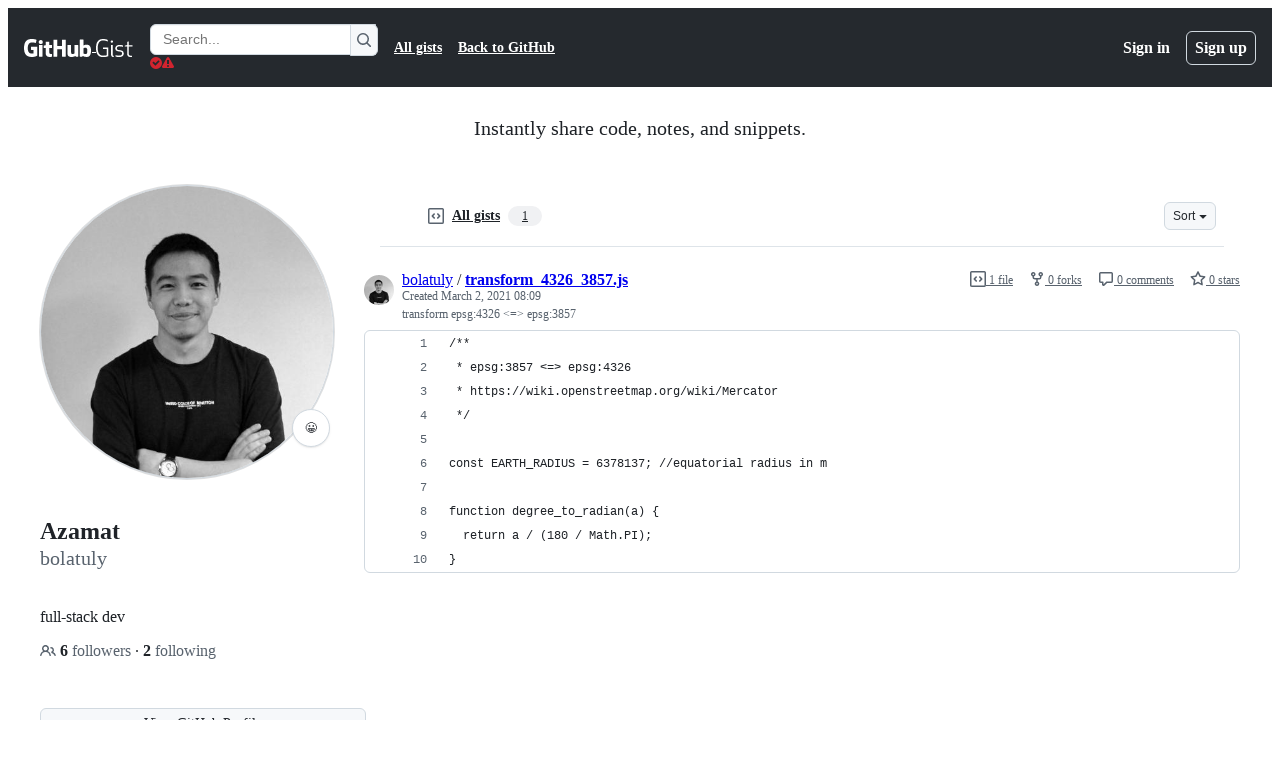

--- FILE ---
content_type: text/css
request_url: https://github.githubassets.com/assets/profile-977ec77b3c8f.css
body_size: 1605
content:
.pinned-item-list-item .pinned-item-handle{color:var(--fgColor-muted, var(--color-fg-muted))}.pinned-item-list-item .pinned-item-handle:hover{cursor:grab}.pinned-item-list-item.is-dragging,.pinned-item-list-item.is-dragging .pinned-item-handle{cursor:grabbing}.pinned-item-list-item.is-dragging{background-color:var(--bgColor-accent-muted, var(--color-accent-subtle))}.pinned-item-list-item.sortable-ghost{background-color:var(--bgColor-accent-muted, var(--color-accent-subtle));opacity:0}.pinned-item-list-item.empty{border-style:dashed;border-width:var(--borderWidth-thin);align-items:center;justify-content:center}.pinned-item-list-item-content{display:flex;width:100%;flex-direction:column}.pinned-item-desc{flex:1 0 auto}.pinned-item-meta{display:inline-block}.pinned-item-meta+.pinned-item-meta{margin-left:var(--base-size-16)}.achievement-badge-sidebar{filter:drop-shadow(var(--shadow-floating-large, var(--color-shadow-large)))}.achievement-badge-card{width:96px;margin:var(--base-size-4);filter:drop-shadow(var(--shadow-floating-large, var(--color-shadow-large)))}@media(min-width: 1012px){.achievement-badge-card{width:128px}}.achievement-tier-label{color:var(--fgColor-black, var(--color-scale-gray-9))}.achievement-tier-label--bronze{background-color:#f9bfa7;border-color:#f9bfa7}.achievement-tier-label--silver{background-color:#e1e4e4;border-color:#e1e4e4}.achievement-tier-label--gold{background-color:#fae57e;border-color:#fae57e}.achievement-card{box-shadow:var(--shadow-resting-medium, var(--color-shadow-medium));transition:.4s ease}.achievement-card:hover{box-shadow:var(--shadow-floating-large, var(--color-shadow-large))}.achievement-card-unseen{box-shadow:0 3px 6px var(--borderColor-accent-muted, var(--color-accent-subtle))}.achievement-badges .tier-badge{padding:0;border:0}.achievement-badges-flip{position:relative;transform-style:preserve-3d;width:140px;height:140px}.achievement-badges-flip .tier-badge{position:absolute;top:0;left:0;backface-visibility:hidden;opacity:0}.achievement-badges-flip .tier-badge--back{transform:rotateY(180deg)}.achievement-badges-flip .tier-badge:first-child,.achievement-badges-flip .tier-badge:nth-child(2){opacity:1}.achievement-detail-close{width:var(--base-size-32);height:var(--base-size-32)}.achievement-history{margin-bottom:calc(var(--base-size-16)*-1)}.achievement-history .achievement-history-unlocked-at::before{top:var(--base-size-24)}.achievement-history .achievement-history-tier:last-child::before{bottom:var(--base-size-40)}.ContributionCalendar.days-selected .ContributionCalendar-day{opacity:.5}.ContributionCalendar.days-selected .ContributionCalendar-day.active{opacity:1}.ContributionCalendar-grid{width:max-content;border-collapse:separate}.ContributionCalendar-label{padding:.125em .5em .125em 0;font-size:12px;font-weight:var(--base-text-weight-normal, 400);color:var(--fgColor-default);text-align:left;fill:var(--fgColor-default)}.ContributionCalendar-day-private-profile{fill:var(--bgColor-muted);background-color:var(--bgColor-muted)}.ContributionCalendar-day,.ContributionCalendar-day[data-level="0"]{fill:var(--contribution-default-bgColor-0);shape-rendering:geometricPrecision;background-color:var(--contribution-default-bgColor-0);border-radius:2px;border:.5px solid var(--contribution-default-borderColor-0)}@media(forced-colors: active){.ContributionCalendar-day,.ContributionCalendar-day[data-level="0"]{--color-calendar-graph-day-bg: Canvas;border:none;forced-color-adjust:none}}.ContributionCalendar-day[data-level]:focus{outline:2px solid var(--focus-outlineColor);outline-offset:-1px}.ContributionCalendar-day[data-level="1"]{fill:var(--contribution-default-bgColor-1);background-color:var(--contribution-default-bgColor-1);border-color:var(--contribution-default-borderColor-1)}@media(forced-colors: active){.ContributionCalendar-day[data-level="1"]{background:radial-gradient(ellipse at center, CanvasText 0%, CanvasText 15%, Canvas 15%, CanvasText 15%, Canvas 15%, Canvas 100%)}}.ContributionCalendar-day[data-level="2"]{fill:var(--contribution-default-bgColor-2);background-color:var(--contribution-default-bgColor-2);border-color:var(--contribution-default-borderColor-2)}@media(forced-colors: active){.ContributionCalendar-day[data-level="2"]{background:radial-gradient(ellipse at center, CanvasText 0%, CanvasText 35%, Canvas 35%, CanvasText 35%, Canvas 35%, Canvas 100%)}}.ContributionCalendar-day[data-level="3"]{fill:var(--contribution-default-bgColor-3);background-color:var(--contribution-default-bgColor-3);border-color:var(--contribution-default-borderColor-3)}@media(forced-colors: active){.ContributionCalendar-day[data-level="3"]{background:radial-gradient(ellipse at center, CanvasText 0%, CanvasText 55%, Canvas 55%, CanvasText 55%, Canvas 55%, Canvas 100%)}}.ContributionCalendar-day[data-level="4"]{fill:var(--contribution-default-bgColor-4);background-color:var(--contribution-default-bgColor-4);border-color:var(--contribution-default-borderColor-4)}@media(forced-colors: active){.ContributionCalendar-day[data-level="4"]{background:radial-gradient(ellipse at center, CanvasText 0%, CanvasText 75%, Canvas 75%, CanvasText 75%, Canvas 75%, Canvas 100%)}}.ContributionCalendar[data-holiday=halloween] .ContributionCalendar-day[data-level="1"]{fill:var(--contribution-halloween-bgColor-1);background-color:var(--contribution-halloween-bgColor-1)}.ContributionCalendar[data-holiday=halloween] .ContributionCalendar-day[data-level="2"]{fill:var(--contribution-halloween-bgColor-2);background-color:var(--contribution-halloween-bgColor-2)}.ContributionCalendar[data-holiday=halloween] .ContributionCalendar-day[data-level="3"]{fill:var(--contribution-halloween-bgColor-3);background-color:var(--contribution-halloween-bgColor-3)}.ContributionCalendar[data-holiday=halloween] .ContributionCalendar-day[data-level="4"]{fill:var(--contribution-halloween-bgColor-4);background-color:var(--contribution-halloween-bgColor-4)}.ContributionCalendar[data-holiday=winter] .ContributionCalendar-day[data-level="1"]{fill:var(--contribution-winter-bgColor-1);background-color:var(--contribution-winter-bgColor-1)}.ContributionCalendar[data-holiday=winter] .ContributionCalendar-day[data-level="2"]{fill:var(--contribution-winter-bgColor-2);background-color:var(--contribution-winter-bgColor-2)}.ContributionCalendar[data-holiday=winter] .ContributionCalendar-day[data-level="3"]{fill:var(--contribution-winter-bgColor-3);background-color:var(--contribution-winter-bgColor-3)}.ContributionCalendar[data-holiday=winter] .ContributionCalendar-day[data-level="4"]{fill:var(--contribution-winter-bgColor-4);background-color:var(--contribution-winter-bgColor-4)}.graph-before-activity-overview{border-top-left-radius:var(--borderRadius-medium);border-top-right-radius:var(--borderRadius-medium)}.activity-overview-box{border-top-left-radius:0;border-top-right-radius:0}.contribution-activity .select-menu-button{position:relative;top:-4px}.contribution-activity.loading .contribution-activity-listing{display:none}.contribution-activity.loading .contribution-activity-show-more{display:none}.contribution-activity.loading .contribution-activity-spinner{display:block}.contribution-activity-spinner{display:none}li.contribution{padding:var(--base-size-8) 0;list-style:none}li.contribution h3{display:inline-block;margin:0;font-size:14px}li.contribution .cmeta{display:block;font-size:12px}li.contribution .d{color:var(--fgColor-default)}li.contribution .a{color:var(--fgColor-default)}li.contribution .num{color:var(--fgColor-muted)}.user-profile-sticky-bar::after{height:48px}.user-profile-sticky-bar{position:fixed;top:0;z-index:90;width:233px;word-break:break-all;pointer-events:none;opacity:0;transition:.2s}.user-profile-sticky-bar.is-stuck{pointer-events:auto;opacity:1}.user-profile-nav .UnderlineNav-item{margin-right:0 !important;line-height:30px;white-space:nowrap}.user-profile-nav{background-color:var(--bgColor-default, var(--color-canvas-default));border-bottom:var(--borderWidth-thin) solid var(--borderColor-default, var(--color-border-default));box-shadow:none}.user-profile-nav.is-stuck{z-index:90}.user-profile-mini-vcard{position:relative;top:1px;z-index:110;height:48px}.user-profile-mini-avatar{width:32px}.page-profile .news{float:none;width:auto}.mini-follow-button{padding:0 var(--base-size-8);line-height:1.5;opacity:0;transition:opacity .2s}.is-follow-stuck .mini-follow-button{opacity:1}.user-status-circle-badge-container{position:absolute;bottom:0;left:100%;z-index:2;width:38px;height:38px;margin-bottom:var(--base-size-32);margin-left:calc(var(--base-size-40)*-1)}.user-status-circle-badge-container .user-status-emoji-container{width:20px;height:20px;margin-right:0 !important}.user-status-circle-badge-container .user-status-message-wrapper{width:0;padding-top:0 !important;overflow:hidden;line-height:20px;opacity:0;transition:.1s ease}.user-status-circle-badge-container .user-status-busy{background-color:var(--bgColor-default, var(--color-canvas-default)) !important;background-image:linear-gradient(var(--bgColor-attention-muted, var(--bgColor-attention-muted, var(--color-attention-subtle))), var(--color-attention-subtle))}.user-status-circle-badge-container.user-status-editable:focus-within,.user-status-circle-badge-container.user-status-has-content:focus-within,.user-status-circle-badge-container.user-status-editable:hover,.user-status-circle-badge-container.user-status-has-content:hover{width:max-content;max-width:544px}.user-status-circle-badge-container.user-status-editable:focus-within .user-status-emoji-container,.user-status-circle-badge-container.user-status-has-content:focus-within .user-status-emoji-container,.user-status-circle-badge-container.user-status-editable:hover .user-status-emoji-container,.user-status-circle-badge-container.user-status-has-content:hover .user-status-emoji-container{margin-right:var(--base-size-8) !important}.user-status-circle-badge-container.user-status-editable:focus-within .user-status-message-wrapper,.user-status-circle-badge-container.user-status-has-content:focus-within .user-status-message-wrapper,.user-status-circle-badge-container.user-status-editable:hover .user-status-message-wrapper,.user-status-circle-badge-container.user-status-has-content:hover .user-status-message-wrapper{width:100%;opacity:1}.user-status-circle-badge-container.user-status-editable:focus-within .user-status-circle-badge,.user-status-circle-badge-container.user-status-has-content:focus-within .user-status-circle-badge,.user-status-circle-badge-container.user-status-editable:hover .user-status-circle-badge,.user-status-circle-badge-container.user-status-has-content:hover .user-status-circle-badge{box-shadow:var(--shadow-resting-medium, var(--color-shadow-medium))}.user-status-circle-badge-container .user-status-message-wrapper .team-mention,.user-status-circle-badge-container .user-status-message-wrapper .user-mention{white-space:nowrap}.vcard-names-container{position:sticky;top:0}.vcard-names-container.is-stuck{pointer-events:none}.vcard-names-container.is-stuck .vcard-names{opacity:0}.vcard-names-container.is-stuck::after{opacity:1}.vcard-names{line-height:1}.vcard-details{display:flex;list-style:none;flex-direction:column;gap:var(--base-size-4)}.vcard-detail{display:flex;align-items:flex-start;gap:var(--base-size-8);font-size:14px}.vcard-detail .octicon{width:16px;color:var(--fgColor-muted, var(--color-fg-muted));text-align:center;transform:translateY(3px)}.user-profile-bio{overflow:hidden;font-size:14px}
/*# sourceMappingURL=index.scss.map */

/*# sourceMappingURL=profile-7aaf7c7dba66.css.map*/

--- FILE ---
content_type: application/javascript
request_url: https://github.githubassets.com/assets/wp-runtime-176e9220aea5.js
body_size: 15264
content:
(()=>{"use strict";var e,a,b,d={},c={};function f(e){var a=c[e];if(void 0!==a)return a.exports;var b=c[e]={id:e,loaded:!1,exports:{}};return d[e].call(b.exports,b,b.exports,f),b.loaded=!0,b.exports}f.m=d,f.amdO={},s=[],f.O=(e,a,b,d)=>{if(a){d=d||0;for(var c=s.length;c>0&&s[c-1][2]>d;c--)s[c]=s[c-1];s[c]=[a,b,d];return}for(var j=1/0,c=0;c<s.length;c++){for(var[a,b,d]=s[c],t=!0,r=0;r<a.length;r++)(!1&d||j>=d)&&Object.keys(f.O).every(e=>f.O[e](a[r]))?a.splice(r--,1):(t=!1,d<j&&(j=d));if(t){s.splice(c--,1);var o=b();void 0!==o&&(e=o)}}return e},f.n=e=>{var a=e&&e.__esModule?()=>e.default:()=>e;return f.d(a,{a:a}),a},t=Object.getPrototypeOf?e=>Object.getPrototypeOf(e):e=>e.__proto__,f.t=function(e,a){if(1&a&&(e=this(e)),8&a||"object"==typeof e&&e&&(4&a&&e.__esModule||16&a&&"function"==typeof e.then))return e;var b=Object.create(null);f.r(b);var d={};j=j||[null,t({}),t([]),t(t)];for(var c=2&a&&e;("object"==typeof c||"function"==typeof c)&&!~j.indexOf(c);c=t(c))Object.getOwnPropertyNames(c).forEach(a=>d[a]=()=>e[a]);return d.default=()=>e,f.d(b,d),b},f.d=(e,a)=>{for(var b in a)f.o(a,b)&&!f.o(e,b)&&Object.defineProperty(e,b,{enumerable:!0,get:a[b]})},f.f={},f.e=e=>Promise.all(Object.keys(f.f).reduce((a,b)=>(f.f[b](e,a),a),[])),f.u=e=>7332===e?"7332-c4fd7fd5059a.js":3088===e?"primer-react-b53aa6dca067.js":82216===e?"react-core-4fe1ee435edb.js":43934===e?"react-lib-01d71e17439d.js":6488===e?"6488-34dfb9dc15f3.js":42892===e?""+e+"-8f84d3997e02.js":99418===e?""+e+"-0c5b6f8fa148.js":30587===e?""+e+"-6f020156bd3e.js":72471===e?""+e+"-7dce2deae186.js":4712===e?"4712-bb54bd65fb86.js":55229===e?""+e+"-6bfdc3d48d47.js":95768===e?""+e+"-5f01d6050582.js":51220===e?""+e+"-ddd22a74794a.js":62469===e?""+e+"-8ba9f56b76b1.js":28546===e?""+e+"-5b811f98f90b.js":25971===e?""+e+"-10b6c905736c.js":40420===e?""+e+"-de55f2ed713e.js":67602===e?""+e+"-8905cf68e633.js":26744===e?""+e+"-e0c14e4deac3.js":57026===e?""+e+"-0ce3ee307f55.js":18312===e?""+e+"-d200aa575b8e.js":90254===e?""+e+"-b3085987238a.js":60450===e?""+e+"-8fc20a309d69.js":25407===e?""+e+"-dc541c322b79.js":83494===e?""+e+"-ab7fb0ef0bfa.js":83463===e?""+e+"-5e9a7fa4b064.js":40771===e?""+e+"-026455aa42c1.js":87670===e?""+e+"-02c0e1c6ba8d.js":66990===e?""+e+"-7d47971afef9.js":39360===e?""+e+"-03fd7e3c4c0e.js":29665===e?""+e+"-5a70474a6783.js":4817===e?"4817-d8689081f179.js":91232===e?""+e+"-a21677aa4a11.js":37294===e?""+e+"-9b95fd4ca1ee.js":2635===e?"2635-c41c99b9400a.js":99808===e?""+e+"-de19fbdbdec5.js":52302===e?""+e+"-453a76432dee.js":81171===e?""+e+"-1f2f9b9aa69c.js":41474===e?""+e+"-91f93675a328.js":10422===e?""+e+"-77e4a793d1b8.js":50414===e?""+e+"-5525330cf8f4.js":96606===e?""+e+"-b748cc8cbaa7.js":97068===e?""+e+"-63f6249035ef.js":43784===e?""+e+"-de32c2f551b6.js":17688===e?""+e+"-50e66e0f8d74.js":44959===e?""+e+"-d02fb02e0033.js":94112===e?""+e+"-06845dde52a8.js":86598===e?""+e+"-7ddb3ef4ca7e.js":1901===e?"1901-102d4dff9299.js":15938===e?""+e+"-f489d510ed6a.js":97582===e?""+e+"-2caf97f5c22b.js":90787===e?""+e+"-83b7b4707c3c.js":67733===e?"octicons-react-100642a42c5a.js":78298===e?""+e+"-6ded1080d9d7.js":31475===e?""+e+"-f2030e89a2f6.js":31153===e?""+e+"-746849bc8eea.js":33915===e?""+e+"-0753ebabc53f.js":99200===e?""+e+"-63f14476311a.js":53876===e?""+e+"-41d237e29a68.js":84230===e?""+e+"-95169a9d09aa.js":92415===e?""+e+"-3a2967dd6c92.js":48738===e?""+e+"-db5eb60696a4.js":36590===e?""+e+"-d399ebd53648.js":22165===e?""+e+"-6845d3e8ef64.js":79199===e?""+e+"-53f3ba0c8f32.js":51519===e?""+e+"-4d94d09c8e7f.js":39696===e?""+e+"-ee91de4dbebb.js":94643===e?""+e+"-8feec7e0b01c.js":69528===e?""+e+"-fc227d866b5b.js":59535===e?""+e+"-a2c1ddf7ab57.js":63845===e?""+e+"-7b851fb3ab05.js":16486===e?""+e+"-defa0933301c.js":10535===e?""+e+"-69381e56668a.js":9288===e?"9288-6c590b4526f6.js":58598===e?""+e+"-c25ea35ad68e.js":70481===e?""+e+"-d222b5293e11.js":57616===e?""+e+"-d2c4b9afe9d3.js":94113===e?""+e+"-587e11831abf.js":67429===e?""+e+"-5c04bde4fd20.js":65555===e?""+e+"-a69738e0edc7.js":96332===e?""+e+"-ae0394320799.js":17925===e?""+e+"-1278205fd167.js":70191===e?""+e+"-c0131f5eda6e.js":48287===e?""+e+"-7b621fcfc36f.js":31406===e?""+e+"-31ff1d3f825d.js":32622===e?""+e+"-64233c423fea.js":31360===e?""+e+"-cddcfecaba64.js":69619===e?""+e+"-517b2df07b83.js":50777===e?""+e+"-fc645e6aa76a.js":44514===e?""+e+"-38ebe2839607.js":24774===e?""+e+"-c6c663a3cfa6.js":91722===e?""+e+"-d63a10dc316e.js":86477===e?""+e+"-a15d31305e18.js":68646===e?""+e+"-8ae7b2736144.js":61024===e?""+e+"-65125f768f77.js":82925===e?""+e+"-00928de2defa.js":62041===e?""+e+"-8c5afa9e6d5c.js":16442===e?""+e+"-09b13ca16df5.js":16729===e?""+e+"-fa1a88c4cfc5.js":95542===e?""+e+"-9ef3bcbada4f.js":21498===e?""+e+"-c3ed19f79095.js":96135===e?""+e+"-42a89416983a.js":62162===e?""+e+"-ca21791c5222.js":68081===e?""+e+"-212d28d5bc1f.js":49440===e?""+e+"-f83d7d9cdc8e.js":59299===e?""+e+"-bc48282b273f.js":73249===e?""+e+"-4ee188c10753.js":18081===e?""+e+"-f4c1ddff2629.js":43238===e?""+e+"-99ff1df40689.js":25865===e?""+e+"-9518b14f3ba4.js":93088===e?""+e+"-bb6003666c08.js":58779===e?""+e+"-59b866bfdd69.js":64965===e?""+e+"-ad534eb70890.js":9563===e?"9563-fc1696606e9f.js":47975===e?""+e+"-2931ae521384.js":50226===e?""+e+"-5ca9e7f053a0.js":58959===e?""+e+"-d0fa7a137fd0.js":22781===e?""+e+"-1b81a750e1ce.js":43862===e?""+e+"-6441da4ca78e.js":74911===e?""+e+"-da86d9984f61.js":63527===e?""+e+"-730a58ffc20b.js":94100===e?""+e+"-6cfcaa9fe4ce.js":39472===e?""+e+"-4ddc0548b9f3.js":9959===e?"9959-6ff34f63e7e6.js":70949===e?""+e+"-e77ccb6fe8d4.js":46482===e?""+e+"-bf1533cda49e.js":1564===e?"1564-e8fb40c9c387.js":62094===e?"typebox-ff8c7b73e687.js":15874===e?""+e+"-b441808f8f5f.js":45230===e?""+e+"-124062f9651a.js":5853===e?"5853-e758dfe1d403.js":16007===e?""+e+"-fe69c0b7d2ce.js":20382===e?""+e+"-e792e0063690.js":60023===e?""+e+"-783cd1dd92be.js":83510===e?""+e+"-afad895cc681.js":30777===e?""+e+"-dd3ee05d2f94.js":36511===e?""+e+"-8c146325dfe7.js":72669===e?""+e+"-de996bf1e0d1.js":34522===e?""+e+"-9d98990c279d.js":6623===e?"6623-5f827e3e5b47.js":44185===e?""+e+"-8ee87f7f7489.js":39837===e?""+e+"-47b7e24b2759.js":4724===e?"4724-16afeb2839b1.js":57746===e?""+e+"-be104812e2b6.js":62682===e?""+e+"-a5569d79c7ca.js":66373===e?""+e+"-20fbacbbd613.js":90370===e?""+e+"-30fa5b84410f.js":50149===e?""+e+"-fb56ecb596c6.js":11468===e?""+e+"-c85b4dff2481.js":45414===e?""+e+"-1775a57e8832.js":3975===e?"3975-110c61a32f38.js":38642===e?""+e+"-4d4386faab2d.js":21154===e?""+e+"-76c2207bfe73.js":81340===e?""+e+"-d514c36a53ef.js":59385===e?""+e+"-85f7b06ead88.js":52090===e?""+e+"-d2f1e83eb02d.js":64184===e?""+e+"-6f07696c0f31.js":21092===e?""+e+"-7678bcc62dbc.js":47955===e?""+e+"-749d3d946aa3.js":64882===e?""+e+"-873461180e69.js":95950===e?""+e+"-f57cd266399e.js":63108===e?""+e+"-570e8e15bfc6.js":40948===e?""+e+"-9157fe40de16.js":64696===e?""+e+"-00bcb401726a.js":13314===e?""+e+"-d3c25ce213a2.js":79018===e?""+e+"-77cd0a25e710.js":33721===e?""+e+"-0f49019a7300.js":8939===e?"8939-78067801b7d0.js":55297===e?""+e+"-4e45ad97033a.js":67139===e?""+e+"-2130dca65082.js":55270===e?""+e+"-acf616cef3de.js":30347===e?""+e+"-d9105531eaa5.js":26727===e?""+e+"-a5b4866b2d9c.js":3301===e?"3301-aee8fba5b9b6.js":62353===e?""+e+"-6f6c4f8c745f.js":47255===e?""+e+"-c02d3c1a98cb.js":88349===e?""+e+"-f6b23af9fd91.js":7186===e?"7186-99d43843f859.js":71719===e?""+e+"-b50841703947.js":95636===e?""+e+"-ce186a281241.js":62280===e?""+e+"-64c7cf6aa5cf.js":51194===e?""+e+"-277ff69ebb9f.js":40235===e?""+e+"-2d3714b36bfa.js":32051===e?""+e+"-59eed3e12c32.js":13977===e?""+e+"-c14028d5ac8e.js":82013===e?""+e+"-66896ceae077.js":9384===e?"9384-59d394567277.js":45871===e?""+e+"-5c2904f5f210.js":20636===e?""+e+"-44f20b7362c3.js":67412===e?""+e+"-e00843e6564a.js":3728===e?"lazy-react-partial-dashboard-lists-71a1f997aa2a.js":77808===e?""+e+"-c2e915c7c014.js":8469===e?"8469-3c6e5fd2ba26.js":45961===e?""+e+"-f3c0d067897b.js":38601===e?""+e+"-11f199a886e8.js":71265===e?""+e+"-845b160cc081.js":41803===e?""+e+"-597b85b0da77.js":46005===e?""+e+"-9374af7a6265.js":93622===e?""+e+"-128314deeabc.js":92263===e?""+e+"-534f732834ee.js":77251===e?""+e+"-6826cf8b02de.js":91972===e?""+e+"-9d49fdd9e5f3.js":76165===e?""+e+"-4817b569db32.js":79148===e?""+e+"-4c75c692a027.js":28813===e?""+e+"-a992456828dc.js":58385===e?""+e+"-0da9cf3231fd.js":29841===e?""+e+"-697a109442ad.js":26957===e?""+e+"-77217608e0b4.js":19304===e?""+e+"-1e503ac5b68e.js":36718===e?""+e+"-3b4502c48923.js":19046===e?""+e+"-35274022c03a.js":37908===e?""+e+"-3bcc4893e54e.js":49338===e?""+e+"-14d89c0c9bfa.js":1459===e?"1459-09d2d5ab67f3.js":60022===e?""+e+"-0f6ee2d0ca9b.js":15607===e?""+e+"-c40de817e032.js":99755===e?""+e+"-41cadc30b16e.js":30850===e?""+e+"-e40737687de4.js":17967===e?""+e+"-6e57ebe8c58d.js":61243===e?""+e+"-a605fd939d37.js":35334===e?""+e+"-8796fc6310a4.js":5715===e?"5715-5fb71003d40c.js":63655===e?""+e+"-0ba24f09d75d.js":63666===e?""+e+"-ad62a673a8e4.js":60538===e?""+e+"-f569253976ac.js":687===e?"687-e39960310fe0.js":59960===e?""+e+"-631ed558a079.js":31086===e?""+e+"-47c2dc7a8a6b.js":77601===e?""+e+"-b1c11766702b.js":5450===e?"5450-cc4d5e37d336.js":56397===e?""+e+"-2cfbb29ad489.js":37579===e?""+e+"-00da24e7a0c8.js":53923===e?""+e+"-821c20d613f1.js":7077===e?"7077-6690f03873f3.js":63362===e?""+e+"-d933b93274cb.js":89223===e?""+e+"-05ee3baca679.js":10763===e?""+e+"-12ba6b6d505d.js":23043===e?""+e+"-f65ceabdf4f9.js":72234===e?""+e+"-79a6a9e76c71.js":36410===e?""+e+"-6e0f748481f8.js":64936===e?""+e+"-d4e7df395ae3.js":56427===e?""+e+"-2632d55ed8ea.js":66982===e?""+e+"-7b9701541920.js":67899===e?""+e+"-32e87fd6ac20.js":29458===e?""+e+"-c07bb444d971.js":53313===e?""+e+"-dc25d5e55acd.js":17929===e?""+e+"-268abddce409.js":40050===e?""+e+"-78451296c3de.js":54776===e?""+e+"-e5c1f6d1e6fd.js":16197===e?""+e+"-b93d680cd377.js":80594===e?""+e+"-c2b9fec7b04d.js":66918===e?""+e+"-bebee5c22357.js":57266===e?""+e+"-77b6c213367e.js":92821===e?""+e+"-35a5b059a61b.js":17926===e?""+e+"-daea6d578213.js":34205===e?""+e+"-0b7f95a31edb.js":94324===e?""+e+"-b38aaad7e731.js":57972===e?""+e+"-3fd0f6167e09.js":39727===e?""+e+"-bcc2ca257dd0.js":68128===e?""+e+"-62992730c4a2.js":21473===e?""+e+"-145709b76f1c.js":83624===e?""+e+"-b40a1a1385fd.js":64791===e?""+e+"-ce7d109b83e3.js":38184===e?""+e+"-15518cfcd6ed.js":90884===e?""+e+"-408bd4ca5bb2.js":47374===e?""+e+"-3d59a924425e.js":95956===e?""+e+"-d6ab37008fbb.js":13238===e?""+e+"-f118a67962b6.js":38262===e?""+e+"-e40872d932b4.js":46247===e?""+e+"-b91d1f50bfab.js":58147===e?""+e+"-a6f9a41fac9e.js":86777===e?""+e+"-e0a1a39099e0.js":20936===e?""+e+"-ac0d73301a65.js":85427===e?""+e+"-a5accfece662.js":65634===e?""+e+"-cfc7e8e9123c.js":58095===e?""+e+"-4cc2e4ca664c.js":933===e?"933-0c2a005c64ca.js":45835===e?""+e+"-8714f2e1e303.js":73158===e?""+e+"-4371d5c3285f.js":69499===e?""+e+"-5a58308ad75a.js":4761===e?"4761-c5bf4c5e5c70.js":20403===e?""+e+"-4f0287a091ae.js":16481===e?""+e+"-8f65ccb3346d.js":35632===e?""+e+"-10c041ddee64.js":92862===e?""+e+"-9304c3e9ca77.js":81343===e?""+e+"-5dc9f5216821.js":80819===e?""+e+"-3621e69eeb87.js":20257===e?""+e+"-8dffb135d41d.js":85732===e?""+e+"-7aa42f692fe4.js":37452===e?""+e+"-afe1b7b3e00b.js":20459===e?""+e+"-aa2a8be12f88.js":74574===e?""+e+"-a28b4265773d.js":63842===e?""+e+"-a80aec09b011.js":60972===e?""+e+"-8b99f988ef91.js":42987===e?""+e+"-576356f8eee6.js":22108===e?""+e+"-302f4a909b16.js":78143===e?""+e+"-4a24663acc6e.js":15237===e?""+e+"-1bbe9a32ca6d.js":54180===e?""+e+"-9204062056ca.js":36826===e?""+e+"-5ee7e497c8dc.js":81028===e?""+e+"-f73c255834fd.js":6860===e?"6860-01a88d5094e9.js":72241===e?""+e+"-743575c9c70b.js":63523===e?""+e+"-180bac16229e.js":55046===e?""+e+"-1e1c81d80bb9.js":19241===e?""+e+"-aca1763b4960.js":73278===e?""+e+"-34056ff3d99b.js":92875===e?""+e+"-12edc39cdd2d.js":40898===e?""+e+"-4164b53020ea.js":46203===e?""+e+"-5b7d6ae8c53b.js":"chunk-"+e+"-"+({15:"b2bd64f65b9b",232:"46e4e2ebc5a3",236:"c518c918c9c6",422:"652452ab1cdd",793:"4b451e957efd",998:"b6362d4ab13b",1067:"f93578e97e0c",1122:"e40d064be2b8",1414:"3e6678fbbe93",1438:"8153e63c5b91",1560:"00dc5b297615",1904:"8549ab1f7b92",2278:"80df452e96d6",2370:"45589895b250",2403:"d118f27326aa",2726:"5a148d42bda9",2797:"aed8fd833a77",2817:"cec1e07fc4f3",2856:"b6353090f9ae",2965:"d4852e1c5c26",3213:"9919fdffd6a9",3383:"ce18de0f03cc",3513:"9bbbfeb6408b",3622:"47ab6d0ec52e",3685:"f8c8655ed749",3744:"6297c078396e",3852:"ce61eb012001",4108:"2e5e6c08d72e",4120:"1c0f92420109",4717:"09c964ffa56a",4791:"2616636c9bf3",4982:"fa7fb7fb5b85",5110:"fe790eba2b06",5130:"74b3f9f9ff79",5503:"519f2ff79efd",5922:"efd5356df9a8",6237:"7a644622853a",6828:"67a7f2f1ae03",6873:"5179a87e1445",6912:"88f2100f3aaa",6951:"7ec84b889c58",7036:"f3f325e392e1",7359:"f0dd2cfbfa48",7451:"64432fbbf965",7510:"63508f9cc07f",7550:"c81d6f6dce2b",7692:"aa8b27528866",7761:"1922c493b2f0",7952:"7207640c4610",8078:"2007e0988787",8206:"0505964f14db",8316:"6f05b4425ff7",9171:"734c0e2889c5",9282:"dc3b899972a9",9374:"21abc0ea2b18",9454:"f537044d1b6e",9915:"f56d6ea16967",10005:"7a7e132a3985",10139:"2e066ebc4f0b",10259:"66fe158531a1",10299:"719ad2451e51",10494:"ed7274978464",10968:"755bd6de2301",11142:"5d4ef66666b6",11421:"f340644f630d",11433:"977424f9593d",11709:"6810653ef472",11741:"c01d60fd57c1",11888:"5998440992b9",12244:"6a4834fe2ab3",12891:"e52b8bb4c16b",12947:"e2ad666c0c41",12951:"2ab426871343",12978:"68b26096eb9e",13063:"3de82efe4253",13139:"c096d0d24e2f",13398:"3124d2d1e839",13583:"feef628869a2",13691:"0898a87df5c6",13726:"f83d3d73535b",14089:"57438451053a",14443:"5e88188f3ea0",15151:"5e08d8661e80",15247:"0e8541cda298",15717:"fbd7576d89b0",15882:"9770ac6890e9",16134:"70f5f48befd1",16247:"60ccbc434c77",16387:"09148833d980",16449:"db0c49ebddb0",16721:"d4f0907ec58c",17515:"dbeeaceb78d5",17517:"babf1657acf7",17702:"c71001af3b48",18207:"8176f2129bd6",18302:"10d235790b61",18380:"3da8f63656bd",18610:"79b35f72d364",18653:"411aa366d0ce",18697:"b6f5b1ba1c62",18734:"a50d7093033d",18885:"26e9e73c73ca",18996:"66825d44b84c",19249:"7155e511e368",19289:"8c80b50abe13",19492:"9a970a6fa392",20205:"54aa50bf8196",20832:"a67d0c7286ac",20872:"d61fcdbb22b3",20964:"b557189f8bcb",20965:"9ff2c65950ea",21118:"676cfeb70345",21132:"1b63a2ded178",21403:"734ad713c865",21420:"cfdf6de31112",21446:"cee6f8fb99a4",21832:"ed85edff240e",21914:"c557dc9e473a",21932:"f2eb245a7da5",22094:"805f8d853624",22220:"824ece7aa977",22225:"860044d2ee3e",22586:"17fbc338c4fc",22797:"30e2fbe61bbd",23238:"01957facae6b",23271:"98af7e28a863",23906:"2229d81bc505",24071:"de5db642f499",24159:"3aa337f0044e",24630:"1af4562cba77",24698:"94a569029949",24749:"41fa9316eb75",25364:"d047c6ab1f1a",25430:"aa3b0960c796",25570:"66b72924aa44",25618:"bb9100adf342",25786:"7503dde9dbe7",25933:"69944c5f9c49",25966:"ce95f9337abe",26018:"21ca01757afa",26383:"bb7b254979e5",26414:"e3f21543d620",26590:"cf075fbcb5cc",26660:"ee8ab50da953",26778:"6f564c039d46",26990:"9bf417398795",27202:"fe8a343a2aa2",27262:"9f17938269e5",27281:"e34c20d6576f",28197:"b626e536bfe5",28224:"338be4429ccf",28230:"8fe92935c0a3",28566:"ff742410d0ef",28747:"a6c7bd595aeb",29103:"901ece0dd5c8",29332:"9263fae4343f",29336:"677c3a9dd22c",29390:"2a0e608ef1e0",29510:"4d6e674120a2",29649:"7985bcfeacd4",29734:"107925b2de66",29799:"87ad8c24f62d",30052:"9bfa2a2772a7",30522:"77eb185c0cf4",30970:"b49c020a12c6",31164:"b0d18328cf7a",32140:"9deb358f8bc1",32274:"3c3f1840bcdf",32420:"b06cbc138fb4",32499:"05b855933db4",32623:"1f3aa5bb09db",32686:"a4e365db82c6",32882:"e5a02231f9e2",33063:"ec2f3834ff8b",33344:"88bf25aff657",33352:"b2242518e393",33671:"76f98792305b",33710:"5e3942add93f",33789:"df3434d20382",34115:"cdf2dc7c019b",34611:"285f284233ec",34756:"e7f85c89c46c",34958:"ea84231ecddf",35011:"125a4ceeaffd",35133:"d5aeb2d5ef8b",35181:"4010023bb019",35563:"8f2c892d9d82",35739:"f5cc3037c651",35974:"380fca307079",36072:"a2b6d00be396",36117:"8779fb78626a",36286:"836952d509cc",36824:"e474cdc4f40c",37046:"923a19a9cb18",37155:"16d1f3395a95",37260:"39c7a6d33526",37263:"b7bedfb17747",37529:"1c096f375a9f",37628:"90cbe51ff162",38334:"e9923ec1ee16",38496:"c55a0363852d",38579:"be6e43323b8f",38591:"c4fbcc055287",38705:"9c87a1ee6ed6",39075:"fa703107bbaa",39166:"55abc20de608",39344:"292e4227dfce",39389:"d1b181b5e159",39460:"42c2a2a403fb",39481:"693fb5908952",39539:"28dcf9cbe17e",39721:"83f218900d96",39877:"777f5e557118",39997:"a6a583da52f0",40017:"19ac330b9465",40230:"f10b4070910e",40311:"001179f0028a",40320:"280dc33138f3",40484:"5130dd52c39b",40557:"95675f3bf6b4",40588:"6c551f0f4b46",41021:"b9adb00a05b4",41034:"1fe9d814092e",41079:"1c251eddbdcc",41269:"110a2d42ae62",41740:"4cecac42061a",42050:"8f4483164a12",42126:"71928bbf0c3e",42241:"c161c6c7def6",42259:"b439dad77385",42428:"75479ad08dc6",42570:"0498f31cd74f",42671:"3bf6f90bf362",42962:"cabd7eb29048",42966:"55c4bffc00a4",43024:"7bc3bc88d095",43086:"0fd1c238c3fc",43182:"abc8fe446579",43420:"04fb51d8a8d6",43598:"fb6bfc129061",43933:"e17aaad97790",43942:"78ed099b4c8c",43958:"c908e5eab269",44132:"2b885eb7bcb6",44569:"a3c7e1e4039e",44647:"68d44aae38d7",44668:"de26ae317147",44680:"f2c90f920066",44712:"11fd2ede56ee",44800:"b190d8eccb30",44839:"72afedffcfd5",44949:"92919e2a0bb8",44962:"2879304904d6",45196:"48420d216b5a",45273:"dbc88cf7dda1",45641:"1c1ddfe00600",45724:"9bb0b2170201",46115:"a1343be246ea",46205:"2f33b16f2f13",46428:"41d1f3af712e",46728:"7c8bc0fb4396",46751:"c602a93e5c47",46955:"f29320936aef",46997:"4de379c6fa7e",47009:"14dbfde179ef",47084:"150719483acf",47165:"c6bad93d311b",47177:"80f3e897cfd7",47368:"15286e514f90",47444:"6167f5917126",47631:"65a4bdeeec29",47657:"2c7efe94b579",48276:"56c74a7f8bd7",48421:"e713f7aa10f7",49075:"6239a1351635",49342:"e4d26f49efc7",49370:"731d11d8bd88",49565:"1e0d8458c97d",49916:"39c26bba2eb6",50286:"8b9b7283cd6a",50526:"992b3dad807e",50674:"502c36f00d54",50811:"7c9623e79de2",50841:"38cfe645d987",50955:"54ce29c2ae4f",50959:"b0e32118932f",51218:"d9cb8d5c23cd",51419:"ddc1f493c3c7",51560:"028ec084c149",51938:"7f8c4664c4d3",52185:"f078ff728b0b",52538:"4681c8e41166",52583:"b24a73c40dd2",52745:"ddd2ff7a4864",52791:"373c186948ab",52912:"6377926ec657",53062:"a939b38c59d2",53902:"2cb1f3be54c5",53903:"a32744a08db2",54300:"7ff16e6d8a97",54563:"ad9632c65172",54682:"7d962e25df0e",54808:"2943789d5923",54886:"0eeee9bd2d75",54887:"bb64ed1cb709",55004:"81a310cd3f85",55316:"43476142b099",55539:"7894542ffba0",55586:"2c566ca63d67",55749:"20ff01ebae96",56302:"a7badfb8aaf0",56364:"3c4c872cba5c",56832:"b82bf1d47cda",56922:"ba9ec4058644",56940:"9d02bac0feb9",56966:"107c48c48418",57031:"74a5529d6152",57492:"eaf68e7d2d73",57512:"8faa06eaa84c",57803:"b8e4d0791d81",57886:"52a4d122af3b",58547:"56d0cbcc29bf",58579:"0df6cc9a8138",58879:"ddf6baaa4038",59355:"12712ea042e4",59397:"b8b62a060bcf",59644:"6f67dc62f8ad",59702:"a7493e9d5022",59846:"c0d2eef15bbb",59930:"4c44f3767244",60198:"443be4563bb5",60275:"446ede036a88",60689:"70954e12184c",61282:"3a3a5d796e26",61286:"b1f6372e55ba",61343:"f71e23584bed",61483:"656c14da30f4",61653:"7510375fa1fd",61821:"c1a5e06541e3",61989:"40dd7138e750",62067:"8a206dc6d070",62088:"87e9b8844626",62095:"35e7e658bb4b",62286:"653f682fc194",62398:"1d011a1f52d6",62493:"8ffd5d025899",62680:"a5c453003fa3",62735:"63bd5507f89f",62799:"1a01f0f6155e",62879:"334c9a7bc5cb",63055:"45732862be00",63062:"0503159caf96",63317:"270c73bdbc78",63415:"5017c4963683",63567:"613715f20e9e",63885:"fdad20005f0d",64114:"105454c2a9e6",64269:"8fe77e141be9",64343:"ab4ee30760e9",64346:"bbb47430b18d",64380:"1df9caf386ad",64427:"609915cb2667",64449:"d5d96889e58c",64508:"b8758cd0e587",64640:"1b850230408f",64756:"8cc4d9d04d04",65185:"18cfa7303d38",65550:"7f9ee54cdb10",65927:"59a343bff224",65945:"2d4e26743cb7",65972:"5bf07f3ea9f6",66446:"14fee2fff772",66669:"24a4f432ffab",66721:"7a0d896f8f8a",66730:"1158d3a9cace",66948:"9ded4c37b4dc",67048:"f161d7a1a84f",67216:"13fd80cbe6c8",67246:"22efc2fb1ad7",67282:"d9c20b8de576",67295:"f5d70dcd82e6",67380:"ff885fabe892",67664:"eeab408c6bd0",68030:"187f07f4a4fc",68175:"833f7c85ccab",68332:"3d4c70cf2774",68377:"07049a8d2e1c",68542:"78449c2ffe0f",68769:"6de07b21064b",69038:"a6679ce67b1e",69222:"695705a6e768",69458:"3a4b747b3e52",69681:"8a829e662706",69847:"3ad010032545",69994:"6467a6be578f",69995:"722099bb5916",70198:"0637842cc95f",70398:"f5b1ba0d4517",70558:"a095035f142f",70675:"4b3c0e6162b5",70884:"d7bcccee5478",71311:"06a539871fc1",71527:"4963d27d7540",71764:"9347b931a276",71859:"1b5271cc3b1b",72077:"706b7ae4f703",72138:"4358f09e9c21",72432:"c96108a18b0e",72552:"5cdca4f444c9",72560:"f65535b4ae22",72825:"b8f9b8ee6045",72981:"b9dc9ab51e8d",73048:"a1f06ee95b86",73094:"514c4aeafad2",73188:"be2db649b2e2",73240:"b66dda551ce0",73250:"3aeb94c81abf",73472:"6d165385c9f3",73597:"4affc305a222",73617:"c771b39c4539",73894:"d5f4431a1e18",74222:"d5d30ae8f8bb",74259:"b6c810d2b93b",74631:"a29bdda4bca3",74685:"d3447bc7ea58",74822:"69f319d8da03",75043:"6658bfd7e885",75595:"eeb73edc977e",75608:"b929191ac828",75663:"15e1def66929",76163:"e6b0bdc12d2e",76168:"d18bbf5a9929",76196:"19b68caa801d",76791:"72d26d6afbfb",76836:"446a32687cc3",77200:"caf6ad539a4d",77466:"297fe9064740",77774:"e5106849b9e7",77788:"ab1a94731046",77868:"70c856ea9e06",78055:"b6d7d26c22f2",78112:"dc711c54d343",78402:"eb95e6eb1da7",78494:"b37e18b4f355",78701:"7eaea00453a4",78902:"44ae612d7532",78910:"17de6524e4ac",79012:"b1cb2ce9279e",79400:"b5c2262ed00b",79518:"c20e6b174c02",79604:"1c2e361dde7f",79826:"9277dae6e369",79833:"282b49f8a6ac",79960:"8d404e836567",79962:"fc606e1a8f0f",79989:"c16891d54e12",80280:"59cd02c50d48",80391:"f6baed79855a",80690:"9544a66f874c",80738:"855314ff6f5e",80916:"588f92bc763c",80946:"b8ee9c4f7917",81441:"e5bcfc1a1a45",81446:"ff99d1f5e10d",81547:"ab797c489158",81867:"d783cfe656aa",81941:"c597f82505b3",82065:"00dbf2488d11",82066:"3ac30f3ed392",82129:"469f24ddad8a",82409:"f912f40438f7",82567:"81886357155c",82692:"490a17cc74cf",82719:"3c2c64a4562b",82794:"b68a8795da57",83042:"354e8d234ac0",83096:"88521855ec2d",83567:"0212c5e7e06f",83625:"b32226788df3",83872:"13c106e925af",83899:"bb924ce766cc",83960:"cd0d1cc3d7bf",84271:"00a8a1a5b4d9",84495:"d4467b542d0b",84858:"464d3bb83eb0",85067:"4117e425f31b",85078:"125d79d1a171",85283:"efee7d5672fa",85530:"1d1cb1e8bd8b",86091:"d77e530a5f64",86093:"3926f71f2189",86503:"d18d1e59b5c9",86679:"4e83ddb25455",87107:"20bf461db531",87368:"0ec0a5b8eb29",87580:"4b5346ac9f28",87676:"512cf2dca011",87929:"b0d03011b101",88064:"513b370d8f4c",88096:"7b67a7a97b69",88129:"b7ec46bbdf73",88566:"e8aa637b84ae",88990:"cb0454fee60b",89034:"e3d1c07b565b",89150:"9c5eb323d983",89316:"f742c3aeac4d",89447:"cfafbface169",89770:"aeeeef7dcb8d",89838:"2f0371dee007",90448:"a89a02675724",90851:"a315979fee9b",90910:"e2f917fa46c6",90944:"61b139b58234",91189:"e832c03072c7",91303:"a45fc87a91b7",91480:"70aa4184b953",91570:"0db501db279a",91686:"0af3a6bb7c1d",91707:"5374c6f51614",91710:"647d7eab69aa",91822:"87cdcd2a7be8",92062:"4fa4d45002e0",92077:"b785ac1ad067",92118:"4b8d11c19dbc",92586:"a608bdf32d5a",92624:"ddc31298ca0c",92658:"a34e13625c32",92975:"df29efc3470f",93947:"81a270153da3",94334:"0ebfc2cf7a70",94398:"9691dd0fb333",94485:"81565a76710d",94692:"94b7468b77e5",94814:"c77448d44c67",94850:"b9d9f4aa0d2c",94934:"64c533fc6abd",94980:"0a87fa23feeb",95672:"41784e4a04b7",95721:"ab6d8846b7cc",95839:"da690062d24b",96452:"8387cdcbffe1",96701:"cb9256cf6856",96991:"0344ee2c6878",97001:"7fa07587262d",97038:"9ad4689813df",97262:"ff46c48fe625",97391:"f61272320a0f",97446:"501a52413e0e",97513:"98aa34c58ad1",97533:"b0850f5863d4",97602:"c0033a436f7c",97836:"c78e17308d4e",97940:"0447f5f4f57c",98390:"c9ea5f65a286",98494:"522947ed5b4f",99259:"b9892ddef739",99685:"fe0454ecb5a8"})[e]+".js",f.miniCssF=e=>3088===e?"primer-react.1bdd400df1a51e471896.module.css":96606===e?""+e+".54e33650bdec3b571470.module.css":98077===e?""+e+".413040b80f011b817959.module.css":62041===e?""+e+".379ba7e7398ae5372703.module.css":68081===e?""+e+".0034fd730ba11c54cdc9.module.css":4724===e?"4724.a31b9bb62bcd72caf884.module.css":57746===e?""+e+".6f27ca891ba5cb1cb36f.module.css":66373===e?""+e+".40b51230598c80d75854.module.css":3975===e?"3975.5d01bdf5ad5221584f9f.module.css":55297===e?""+e+".6bd4aa6f08cceccce393.module.css":3728===e?"lazy-react-partial-dashboard-lists.7cecb6f405a20bf31f82.module.css":45961===e?""+e+".15df34e5919a1b9e53fd.module.css":""+e+"."+({17:"14f265d7bcf0fc3cba32",541:"35345f6e84ba800f1dd6",1067:"47313245de7763e61025",1650:"3659066a039de0e25d11",2090:"afd88dbeca7cfe4e2f72",2856:"181cc46a4537c414ab29",3201:"7b13f84899e2fd5c109f",4048:"b29a75e9b2162a7a21ae",4494:"f76c95d88d49b58ee376",4717:"41bc23948775d93866c8",6315:"7b13f84899e2fd5c109f",6873:"5a02057e193b05d4077c",7275:"6f137b191d83bf8ef42b",8532:"084817e10830b110c660",8971:"5c1277c3694222d35a89",9389:"7b13f84899e2fd5c109f",9779:"a6b1943bba67abc56eea",10005:"0f8fda450acf42091dd2",10224:"3a6cfdd9e014297c02ff",12794:"aded06a6fd5c588fe569",12964:"d5e1c88a164964b52f36",13398:"a6156868f106f156a652",13691:"731278572157b3bbaac9",14148:"427f1b98a46bbda350c7",14813:"9b7ab7b9dde8ac76485b",14814:"bd09823f671f1a7dd3f2",16247:"667c474acbb534a2a896",16702:"d02090b5364a7066cec1",16902:"7b13f84899e2fd5c109f",17517:"357c835f209104bff3f4",18264:"ba8c2325d4f88b0c85a7",18885:"d4d2f80ceeab09d3b8a8",18951:"81cd3209b380d3d9ec8e",19667:"9b370c1b6b105ff1a400",20965:"0f8fda450acf42091dd2",21403:"4b22842dd3bd1ccbbced",21628:"401b6f7ed0903488d013",21859:"76c88e904a3165bf3c1d",21932:"9d8da56bbfeb6533c806",22220:"5bcef93bb1c3dbcdd482",22225:"7b13f84899e2fd5c109f",22633:"741f254344605d1ad0fd",23048:"d70d288c1250569e8284",23264:"94ed13d3ddbe096fcc00",24291:"237e87fdecb2cec796c3",24356:"f5a0fbd6484ec4b1054d",24756:"9cd1e35d87f85f25cf46",25311:"a5bb50cc41cb21e65ec7",26660:"a7c1c18b4d39a513abcf",27202:"5f172ed356af34f80ecb",28773:"7b13f84899e2fd5c109f",28970:"7b13f84899e2fd5c109f",28974:"14b76088f4c8478bb816",29308:"b579ace94455b11bea7a",29442:"3ecee0638424fe9b7530",31146:"7b13f84899e2fd5c109f",33344:"a6917fc057f8d82fb230",33671:"48d86bfb0a18bb4f9c4a",35974:"cef0dc136d4104b0eb6e",37155:"4c646382aa1111ed6b47",37260:"6a5b259a80aa91010811",37415:"7b13f84899e2fd5c109f",37904:"465ae9e0618c9e75afdb",38074:"7b13f84899e2fd5c109f",38591:"01098ed8c790f0d63ed5",39481:"667c474acbb534a2a896",40311:"3a19a12d9d15bb93e6e5",43086:"cac3486e4e7b84578e4d",44483:"04c838d7e6d6e6bf2712",44712:"29c2c25e2f78477dde13",45338:"7b13f84899e2fd5c109f",46846:"5e8e02e6c8fce8e3061f",46955:"b3a052ae5ffb9b6813b8",47657:"edadc7d342256dc7b484",48221:"f33e457c59df10f542e4",48727:"7b13f84899e2fd5c109f",50286:"557072e97f5e45ce600a",50531:"7b13f84899e2fd5c109f",50757:"2b3418609d50cd421cbd",50811:"a46ce70446d0e0721929",51387:"cbe7b70a22d7cabb6e63",52791:"88a85b7d89c629d0eade",54682:"7b13f84899e2fd5c109f",55378:"403984ebdc927b9e80e4",55485:"b579ace94455b11bea7a",56922:"63ebdc3c9a25cb7de907",57293:"7b13f84899e2fd5c109f",57415:"dfe9e47114b9228b8053",57431:"7b13f84899e2fd5c109f",57923:"df7f93be9b185ab88f86",58281:"7b13f84899e2fd5c109f",58547:"a2d47ec3aa0a57912e21",59195:"a8b1e34aeb3bea850823",59397:"c86f414e67849aaa558b",59450:"ee0a345547831f58f41d",60229:"7b13f84899e2fd5c109f",61526:"401479569f5f0a2ea979",62095:"26d029a9d530af8d2689",62482:"6856bc0d8abc6ce5f78a",62879:"9d770d9e842f795f4f34",63055:"7b13f84899e2fd5c109f",64008:"17a60845621cccee68f2",64380:"2b0aca9d35e1331a553a",64492:"7b13f84899e2fd5c109f",65404:"7b13f84899e2fd5c109f",65845:"903f55afeb352399444f",65972:"fecb754bd01877f7bbf5",67216:"c593c8c20b3e142c83ec",68769:"1c300dcb283bfbb84c70",71085:"2222521794598e8c9811",71699:"c7878a39cfd38f971ff8",72560:"40136888c5a951fbca20",72966:"c90c900b9209cc21ae09",73188:"667c474acbb534a2a896",73240:"731278572157b3bbaac9",73369:"7b13f84899e2fd5c109f",73472:"f86d638ef749acf137c2",73560:"7b13f84899e2fd5c109f",73575:"7b13f84899e2fd5c109f",73990:"80e27e2220c45be4f36d",74650:"56eacef02d44e5646add",74667:"9791394d81f46e82c6f4",75134:"622b5ab27d81ba3f057d",75733:"07fbc9b2bda37c620c32",76168:"6dcd3899fd55372d6fb7",76413:"7b13f84899e2fd5c109f",76512:"7b13f84899e2fd5c109f",76949:"fdabeec5a5eb6ec34a32",79222:"a0a19bcbe86cf1e9e5b6",79326:"0c199a363fed14451694",79989:"311fc31771d85c174c97",81446:"731278572157b3bbaac9",82065:"667c474acbb534a2a896",82129:"1766835d9a2d5b7879f7",83846:"7b13f84899e2fd5c109f",85243:"7b13f84899e2fd5c109f",85733:"742265ab6753591315fe",86427:"c3cd9e19ef47d81df7ff",87107:"990b00ca446f841ebb82",87861:"c60636e0ab700005267f",88096:"f3df32e2d3ce4941ebf5",88179:"e2d4869aa563b6ed16fa",89316:"3a19a12d9d15bb93e6e5",90851:"946f4dcbfd1fa3796416",90920:"7b13f84899e2fd5c109f",90944:"5c83b98d4cfd4dab3345",91472:"7b13f84899e2fd5c109f",91491:"365ad8546a848414e2b7",91570:"f8f63c99b60ede70909e",93034:"93f6eac4400aceeab377",94692:"c593c8c20b3e142c83ec",94966:"cd5e95126d7aabdac51f",95294:"b0a49573b7443166aa39",95721:"7b13f84899e2fd5c109f",97355:"f33e457c59df10f542e4",97817:"962b9763901c5af03a7f",97927:"8d2be6f8f3f4aa22787f",98373:"50246e47dbbf16bd5775",99300:"1fc5915828c96c28ba39",99996:"12065a14d56cf07706d6"})[e]+".module.css",f.o=(e,a)=>Object.prototype.hasOwnProperty.call(e,a),r={},f.l=(e,a,b,d)=>{if(r[e])return void r[e].push(a);if(void 0!==b)for(var c,s,j=document.getElementsByTagName("script"),t=0;t<j.length;t++){var o=j[t];if(o.getAttribute("src")==e||o.getAttribute("data-webpack")=="@github-ui/github-ui:"+b){c=o;break}}c||(s=!0,(c=document.createElement("script")).charset="utf-8",f.nc&&c.setAttribute("nonce",f.nc),c.setAttribute("data-webpack","@github-ui/github-ui:"+b),c.src=e,0!==c.src.indexOf(window.location.origin+"/")&&(c.crossOrigin="anonymous")),r[e]=[a];var n=(a,b)=>{c.onerror=c.onload=null,clearTimeout(i);var d=r[e];if(delete r[e],c.parentNode&&c.parentNode.removeChild(c),d&&d.forEach(e=>e(b)),a)return a(b)},i=setTimeout(n.bind(null,void 0,{type:"timeout",target:c}),12e4);c.onerror=n.bind(null,c.onerror),c.onload=n.bind(null,c.onload),s&&document.head.appendChild(c)},f.r=e=>{"undefined"!=typeof Symbol&&Symbol.toStringTag&&Object.defineProperty(e,Symbol.toStringTag,{value:"Module"}),Object.defineProperty(e,"__esModule",{value:!0})},f.nmd=e=>(e.paths=[],e.children||(e.children=[]),e),globalThis.importScripts&&(o=globalThis.location+"");var s,j,t,r,o,n=globalThis.document;if(!o&&n&&(n.currentScript&&"SCRIPT"===n.currentScript.tagName.toUpperCase()&&(o=n.currentScript.src),!o)){var i=n.getElementsByTagName("script");if(i.length)for(var u=i.length-1;u>-1&&(!o||!/^http(s?):/.test(o));)o=i[u--].src}if(!o)throw Error("Automatic publicPath is not supported in this browser");f.p=o=o.replace(/^blob:/,"").replace(/#.*$/,"").replace(/\?.*$/,"").replace(/\/[^\/]+$/,"/");var l=f.u,p=f.e,h={},m={};if(f.u=function(e){return l(e)+(h.hasOwnProperty(e)?"?"+h[e]:"")},f.e=function(e){return p(e).catch(function(a){var b=m.hasOwnProperty(e)?m[e]:3;if(b<1){var d=l(e);throw a.message="Loading chunk "+e+` failed after 3 retries.
(`+d+")",a.request=d,a}return new Promise(function(a){var d=3-b+1;setTimeout(function(){h[e]="cache-bust=true&retry-attempt="+d,m[e]=b-1,a(f.e(e))},0)})})},"undefined"!=typeof document){var g={29753:0};f.f.miniCss=(e,a)=>{if(g[e])a.push(g[e]);else 0!==g[e]&&({17:1,541:1,1067:1,1650:1,2090:1,2856:1,3088:1,3201:1,3728:1,3975:1,4048:1,4494:1,4717:1,4724:1,6315:1,6873:1,7275:1,8532:1,8971:1,9389:1,9779:1,10005:1,10224:1,12794:1,12964:1,13398:1,13691:1,14148:1,14813:1,14814:1,16247:1,16702:1,16902:1,17517:1,18264:1,18885:1,18951:1,19667:1,20965:1,21403:1,21628:1,21859:1,21932:1,22220:1,22225:1,22633:1,23048:1,23264:1,24291:1,24356:1,24756:1,25311:1,26660:1,27202:1,28773:1,28970:1,28974:1,29308:1,29442:1,31146:1,33344:1,33671:1,35974:1,37155:1,37260:1,37415:1,37904:1,38074:1,38591:1,39481:1,40311:1,43086:1,44483:1,44712:1,45338:1,45961:1,46846:1,46955:1,47657:1,48221:1,48727:1,50286:1,50531:1,50757:1,50811:1,51387:1,52791:1,54682:1,55297:1,55378:1,55485:1,56922:1,57293:1,57415:1,57431:1,57746:1,57923:1,58281:1,58547:1,59195:1,59397:1,59450:1,60229:1,61526:1,62041:1,62095:1,62482:1,62879:1,63055:1,64008:1,64380:1,64492:1,65404:1,65845:1,65972:1,66373:1,67216:1,68081:1,68769:1,71085:1,71699:1,72560:1,72966:1,73188:1,73240:1,73369:1,73472:1,73560:1,73575:1,73990:1,74650:1,74667:1,75134:1,75733:1,76168:1,76413:1,76512:1,76949:1,79222:1,79326:1,79989:1,81446:1,82065:1,82129:1,83846:1,85243:1,85733:1,86427:1,87107:1,87861:1,88096:1,88179:1,89316:1,90851:1,90920:1,90944:1,91472:1,91491:1,91570:1,93034:1,94692:1,94966:1,95294:1,95721:1,96606:1,97355:1,97817:1,97927:1,98077:1,98373:1,99300:1,99996:1})[e]&&a.push(g[e]=new Promise((a,b)=>{var d,c=f.miniCssF(e),s=f.p+c;if(((e,a)=>{for(var b=document.getElementsByTagName("link"),d=0;d<b.length;d++){var c=b[d],f=c.getAttribute("data-href")||c.getAttribute("href");if("stylesheet"===c.rel&&(f===e||f===a))return c}for(var s=document.getElementsByTagName("style"),d=0;d<s.length;d++){var c=s[d],f=c.getAttribute("data-href");if(f===e||f===a)return c}})(c,s))return a();(d=document.createElement("link")).rel="stylesheet",d.type="text/css",f.nc&&(d.nonce=f.nc),d.onerror=d.onload=c=>{if(d.onerror=d.onload=null,"load"===c.type)a();else{var f=c&&c.type,j=c&&c.target&&c.target.href||s,t=Error("Loading CSS chunk "+e+` failed.
(`+f+": "+j+")");t.name="ChunkLoadError",t.code="CSS_CHUNK_LOAD_FAILED",t.type=f,t.request=j,d.parentNode&&d.parentNode.removeChild(d),b(t)}},d.href=s,0!==d.href.indexOf(window.location.origin+"/")&&(d.crossOrigin="anonymous"),document.head.appendChild(d)}).then(()=>{g[e]=0},a=>{throw delete g[e],a}))}}f.b="undefined"!=typeof document&&document.baseURI||self.location.href,e={29753:0,98077:0,3201:0,6315:0,9389:0,16902:0,28773:0,28970:0,29308:0,31146:0,37415:0,38074:0,45338:0,48727:0,50531:0,55485:0,56847:0,57293:0,57431:0,58281:0,60229:0,64492:0,65404:0,73369:0,73560:0,73575:0,75134:0,76413:0,76512:0,83846:0,85243:0,90920:0,91472:0,46183:0,76949:0,68346:0,8:0,19667:0},f.f.j=(a,b)=>{var d=f.o(e,a)?e[a]:void 0;if(0!==d)if(d)b.push(d[2]);else if(/^(1(4(81[34]|148)|6([79]02|50)|(022|279|296|826)4|7|8951|9667)|2(4([37]56|291)|8(97[04]|773)|9(308|442|753)|090|1628|1859|2633|3048|3264|5311)|3(1146|201|7415|7904|8074)|4((44|61)83|048|494|5338|6846|8221|8727)|5(7(293|415|431|923)|(053|4|828)1|(075|138|684)7|5378|5485|9195|9450)|6(0229|1526|2482|315|4008|4492|5404|5845|8346)|7(3(369|560|575|990)|46(50|67)|6(413|512|949)|1085|1699|275|2966|5134|5733|9222|9326)|8(5(243|32|733)||3846|6427|7861|8179|971)|9(14(72|91)|7(355|79|817|927)|0920|3034|389|4966|5294|8077|8373|9300|9996))$/.test(a))e[a]=0;else{var c=new Promise((b,c)=>d=e[a]=[b,c]);b.push(d[2]=c);var s=f.p+f.u(a),j=Error();f.l(s,b=>{if(f.o(e,a)&&(0!==(d=e[a])&&(e[a]=void 0),d)){var c=b&&("load"===b.type?"missing":b.type),s=b&&b.target&&b.target.src;j.message="Loading chunk "+a+` failed.
(`+c+": "+s+")",j.name="ChunkLoadError",j.type=c,j.request=s,d[1](j)}},"chunk-"+a,a)}},f.O.j=a=>0===e[a],a=(a,b)=>{var d,c,[s,j,t]=b,r=0;if(s.some(a=>0!==e[a])){for(d in j)f.o(j,d)&&(f.m[d]=j[d]);if(t)var o=t(f)}for(a&&a(b);r<s.length;r++)c=s[r],f.o(e,c)&&e[c]&&e[c][0](),e[c]=0;return f.O(o)},(b=globalThis.webpackChunk_github_ui_github_ui=globalThis.webpackChunk_github_ui_github_ui||[]).forEach(a.bind(null,0)),b.push=a.bind(null,b.push.bind(b)),f.nc=void 0})();
//# sourceMappingURL=wp-runtime-b995d1bc9f4e.js.map

--- FILE ---
content_type: application/javascript
request_url: https://github.githubassets.com/assets/gist-360e493f78cd.js
body_size: 6506
content:
"use strict";(globalThis.webpackChunk_github_ui_github_ui=globalThis.webpackChunk_github_ui_github_ui||[]).push([[25726],{3905(e,t,n){n.d(t,{t:()=>r});function r(e,t){t.appendChild(e.extractContents()),e.insertNode(t)}},6923(e,t,n){n.d(t,{KJ:()=>o,X3:()=>i,g5:()=>l});var r=n(56038);let i=void 0===r.XC,o=!i;function l(){return!!i||!r.XC||!!(r.XC.querySelector('react-app[data-ssr="true"]')||r.XC.querySelector('react-partial[data-ssr="true"][partial-name="repos-overview"]'))}},13222(e,t,n){n(50502),n(66914),n(27646);var r=n(19117),i=n(76641),o=n(21403),l=n(97797),a=n(87363),c=n(51987);function u(e){let t=e.querySelector(".js-gist-files"),n=document.getElementById("js-gist-file-template").content.cloneNode(!0);t.appendChild(n);let r=t.lastElementChild;for(let e of r.querySelectorAll("[id]")){if("blob-dragged-file-input"!==e.id)e.id.startsWith("remove_gist_file")||e.removeAttribute("id")}let i=crypto.randomUUID(),o=`remove_gist_file_${i}`,l=`remove_gist_file_tooltip_${i}`,a=r.querySelector(".js-remove-gist-file"),c=r.querySelector("tool-tip");a&&c&&(a.setAttribute("id",o),c.setAttribute("for",o),c.setAttribute("id",l),a.setAttribute("aria-labelledby",l));let u=r.querySelector(".js-code-textarea");return null!==u&&u.setAttribute("id",`blob_contents_${Date.now()}`),r}function s(e){return(0,i.B)(e.closest(".js-code-editor"))}async function d(e){let t=e.getAttribute("data-language-detection-url");if(!t)return;let n=new URL(t,window.location.origin),r=new URLSearchParams(n.search.slice(1));r.append("filename",e.value),n.search=r.toString();let i=await fetch(n.toString(),{headers:{...(0,c.kt)(),Accept:"application/json"}});if(!i.ok){let e=Error(),t=i.statusText?` ${i.statusText}`:"";throw e.message=`HTTP ${i.status}${t}`,e}let o=await i.json();(await s(e)).setMode(o.language)}function f(e){let t=e.querySelectorAll(".js-remove-gist-file");for(let e of t)e.classList.toggle("d-none",t.length<2)}(0,a.uE)(".js-gist-filename",async e=>{let t=e.closest(".js-code-editor");await s(t),(0,r.Up)(e,d),e.addEventListener("blur",()=>(0,r.NB)(e,d),{once:!0})}),(0,l.on)("click",".js-add-gist-file",function(e){e.preventDefault(),u(e.currentTarget.closest(".js-blob-form")).scrollIntoView()}),(0,l.on)("gist:filedrop",".js-blob-form",async function(e){let{file:t,data:n}=e.detail,r=function(e){for(let t of e.querySelectorAll(".js-gist-file")){let e=t.querySelector(".js-gist-filename"),n=t.querySelector(".js-blob-contents");if(!e.value&&!n.value)return t}return u(e)}(e.currentTarget),i=r.querySelector(".js-gist-filename");i.value=t.name,d(i),(await s(i)).setCode(n),r.scrollIntoView()}),(0,l.on)("click",".js-remove-gist-file",function(e){e.preventDefault();let t=e.currentTarget.closest(".js-gist-file");if(!t)return;for(let e of t.querySelectorAll(".js-gist-deleted input"))e.disabled=!1;let n=t.querySelector(".js-code-editor");n||(n=t.querySelector(".js-file")),n.remove()}),(0,o.lB)(".js-remove-gist-file",function(e){let t=e.closest(".js-gist-files");return{add(){f(t)},remove(){f(t)}}}),(0,n(58371).JW)(".js-gist-file-update-container .js-comment-update",async function(e,t){let n;try{n=await t.json()}catch{return}e.action=n.json.url,n.json.authenticity_token&&(e.querySelector("input[name=authenticity_token]").value=n.json.authenticity_token)}),(0,o.lB)(".js-gist-comment-permalink",function(e){let t=e.getAttribute("data-href");e.textContent=`${window.location.origin}${t}`}),(0,o.lB)(".js-gist-dropzone",()=>{n.e(7510).then(n.bind(n,7510))})},13523(e,t,n){n.d(t,{$r:()=>l,M1:()=>a,li:()=>i,pS:()=>u,wE:()=>c});var r=n(71315);let i="X-Fetch-Nonce",o=new Set;function l(e){o.add(e)}function a(){return o.values().next().value||""}function c(e){let t={};return void 0!==e&&(t["X-Fetch-Nonce-To-Validate"]=e),void 0===e?t[i]=a():o.has(e)?t[i]=e:t[i]=Array.from(o).join(","),t}function u(){let e=r.XC?.head?.querySelector('meta[name="fetch-nonce"]')?.content||"";e&&l(e)}},19117(e,t,n){n.d(t,{NB:()=>u,Up:()=>c,pk:()=>s});let r=new WeakMap;function i(e){let t=r.get(e);t&&(null!=t.timer&&clearTimeout(t.timer),t.timer=window.setTimeout(()=>{null!=t.timer&&(t.timer=null),t.inputed=!1,t.listener.call(null,e)},t.wait))}function o(e){let t=e.currentTarget,n=r.get(t);n&&(n.keypressed=!0,null!=n.timer&&clearTimeout(n.timer))}function l(e){let t=e.currentTarget,n=r.get(t);n&&(n.keypressed=!1,n.inputed&&i(t))}function a(e){let t=e.currentTarget,n=r.get(t);n&&(n.inputed=!0,n.keypressed||i(t))}function c(e,t,n={wait:null}){r.set(e,{keypressed:!1,inputed:!1,timer:void 0,listener:t,wait:null!=n.wait?n.wait:100}),e.addEventListener("keydown",o),e.addEventListener("keyup",l),e.addEventListener("input",a)}function u(e,t){e.removeEventListener("keydown",o),e.removeEventListener("keyup",l),e.removeEventListener("input",a);let n=r.get(e);n&&(null!=n.timer&&n.listener===t&&clearTimeout(n.timer),r.delete(e))}function s(e){let t=r.get(e);t&&t.listener.call(null,e)}},21067(e,t,n){let r;function i(){let e=(void 0)??r;if(!e)throw Error("Client env was requested before it was loaded. This likely means you are attempting to use client env at the module level in SSR, which is not supported. Please move your client env usage into a function.");return e}function o(){return i().locale??"en-US"}function l(){return!!i().login}function a(){return i().login}if(n.d(t,{JK:()=>o,M3:()=>l,_$:()=>i,cj:()=>a}),"undefined"!=typeof document){let e=document.getElementById("client-env");if(e)try{r=JSON.parse(e.textContent||"")}catch(e){console.error("Error parsing client-env",e)}}},31803(e,t,n){n.d(t,{A:()=>a});var r=n(34095),i=n(82591);let o=[],l=0;function a(e){!async function(){let t;o.push(e),await r.G,t=l,l=o.length,c(o.slice(t),null,window.location.href)}()}function c(e,t,n){let r=window.location.hash.slice(1),i={oldURL:t,newURL:n,target:r?document.getElementById(r):null};for(let t of e)t.call(null,i)}a.clear=()=>{o.length=l=0};let u=window.location.href;window.addEventListener("popstate",function(){u=window.location.href}),window.addEventListener("hashchange",function(e){let t=window.location.href;try{c(o,e.oldURL||u,t)}finally{u=t}});let s=null;document.addEventListener(i.z.START,function(){s=window.location.href}),document.addEventListener(i.z.SUCCESS,function(){c(o,s,window.location.href)})},34095(e,t,n){n.d(t,{G:()=>i,K:()=>o});var r=n(71315);let i=r.XC?.readyState==="interactive"||r.XC?.readyState==="complete"?Promise.resolve():new Promise(e=>{r.XC?.addEventListener("DOMContentLoaded",()=>{e()})}),o=r.XC?.readyState==="complete"?Promise.resolve():new Promise(e=>{r.cg?.addEventListener("load",e)})},36186(e,t,n){function r(e,t=location.hash){return i(e,o(t))}function i(e,t){return""===t?null:e.getElementById(t)||e.getElementsByName(t)[0]}function o(e){try{return decodeURIComponent(e.slice(1))}catch{return""}}n.d(t,{gX:()=>o,rG:()=>r,w$:()=>i})},51987(e,t,n){n.d(t,{jC:()=>a,kt:()=>o,tV:()=>l});var r=n(87057),i=n(13523);function o(e){let t={"X-Requested-With":"XMLHttpRequest",...(0,i.wE)(e)};return{...t,[r.S]:(0,r.O)()}}function l(e,t){for(let[n,r]of Object.entries(o(t)))e.set(n,r)}function a(e){return{"X-GitHub-App-Type":e}}},52738(e,t,n){n.d(t,{$3:()=>o,HV:()=>l,Vb:()=>i});var r=n(82518);function i(e,t,n){let i={hydroEventPayload:e,hydroEventHmac:t,visitorPayload:"",visitorHmac:"",hydroClientContext:n},o=document.querySelector("meta[name=visitor-payload]");o instanceof HTMLMetaElement&&(i.visitorPayload=o.content);let l=document.querySelector("meta[name=visitor-hmac]")||"";l instanceof HTMLMetaElement&&(i.visitorHmac=l.content),(0,r.iv)(i,!0)}function o(e){i(e.getAttribute("data-hydro-view")||"",e.getAttribute("data-hydro-view-hmac")||"",e.getAttribute("data-hydro-client-context")||"")}function l(e){i(e.getAttribute("data-hydro-click-payload")||"",e.getAttribute("data-hydro-click-hmac")||"",e.getAttribute("data-hydro-client-context")||"")}},53419(e,t,n){let r;n.d(t,{BI:()=>h,Ti:()=>g,lA:()=>f,sX:()=>m});var i=n(18679),o=n(70837),l=n(82075),a=n(82518);let{getItem:c}=(0,l.A)("localStorage"),u="dimension_",s=["utm_source","utm_medium","utm_campaign","utm_term","utm_content","scid"];try{let e=(0,o.O)("octolytics");delete e.baseContext,r=new i.s(e)}catch{}function d(e){let t=(0,o.O)("octolytics").baseContext||{};if(t)for(let[e,n]of(delete t.app_id,delete t.event_url,delete t.host,Object.entries(t)))e.startsWith(u)&&(t[e.replace(u,"")]=n,delete t[e]);let n=document.querySelector("meta[name=visitor-payload]");for(let[e,r]of(n&&Object.assign(t,JSON.parse(atob(n.content))),new URLSearchParams(window.location.search)))s.includes(e.toLowerCase())&&(t[e]=r);return t.staff=(0,a.Xl)().toString(),Object.assign(t,e)}function f(e){r?.sendPageView(d(e))}function m(){return document.head?.querySelector('meta[name="current-catalog-service"]')?.content}function h(e,t={}){let n=m(),i=n?{service:n}:{};for(let[e,n]of Object.entries(t))null!=n&&(i[e]=`${n}`);r&&(d(i),r.sendEvent(e||"unknown",d(i)))}function g(e){return Object.fromEntries(Object.entries(e).map(([e,t])=>[e,JSON.stringify(t)]))}},53627(e,t,n){n.d(t,{C3:()=>c,JV:()=>o,K3:()=>f,MM:()=>u,OE:()=>m,Zu:()=>d,bj:()=>l,jc:()=>s,kd:()=>a});var r=n(71315);let i=null;function o(){return r.Kn?.state||{}}function l(e){h(o(),"",e)}function a(e){r.Kn?.pushState({appId:o().appId},"",e),g()}function c(e){let t={...o(),...e};i&&(i=t),h(t,"",location.href)}function u(e){l(`?${e.toString()}${r.fV.hash}`)}function s(){l(r.fV.pathname+r.fV.hash)}function d(e){l(e.startsWith("#")?e:`#${e}`),(i=o())&&requestIdleCallback(()=>{!history.state&&i&&(c(i),i=null)})}function f(){l(r.fV.pathname+r.fV.search)}function m(){r.Kn?.back()}function h(e,t,n){r.Kn?.replaceState(e,t,n),g()}function g(){r.cg?.dispatchEvent(new CustomEvent("statechange",{bubbles:!1,cancelable:!1}))}},56038(e,t,n){n.d(t,{Kn:()=>l,XC:()=>i,cg:()=>o,fV:()=>a});let r="undefined"!=typeof FORCE_SERVER_ENV&&FORCE_SERVER_ENV,i="undefined"==typeof document||r?void 0:document,o="undefined"==typeof window||r?void 0:window,l="undefined"==typeof history||r?void 0:history,a="undefined"==typeof location||r?{get pathname(){return(void 0)??""},get origin(){return(void 0)??""},get search(){return(void 0)??""},get hash(){return(void 0)??""},get href(){return(void 0)??""}}:location},58371(e,t,n){n.d(t,{Ax:()=>i.Ax,JW:()=>o,ZV:()=>i.ZV});var r=n(51987),i=n(13937);function o(e,t){(0,i.JW)(e,async(e,n,i)=>((0,r.tV)(i.headers),t(e,n,i)))}},69599(e,t,n){n.d(t,{G7:()=>c,XY:()=>u,fQ:()=>a});var r=n(5225),i=n(21067);function o(){return new Set((0,i._$)().featureFlags)}let l=n(71315).X3||function(){try{return process?.env?.STORYBOOK==="true"}catch{return!1}}()?o:(0,r.A)(o);function a(){return Array.from(l())}function c(e){return l().has(e)}let u={isFeatureEnabled:c}},71315(e,t,n){n.d(t,{KJ:()=>r.KJ,Kn:()=>i.Kn,X3:()=>r.X3,XC:()=>i.XC,cg:()=>i.cg,fV:()=>i.fV,g5:()=>r.g5});var r=n(6923),i=n(56038)},73395(e,t,n){function r(e){let t=e.match(/#?(?:L)(\d+)((?:C)(\d+))?/g);if(t){if(1===t.length){let e=a(t[0]);if(!e)return;return Object.freeze({start:e,end:e})}if(2!==t.length)return;{let e=a(t[0]),n=a(t[1]);if(!e||!n)return;return s(Object.freeze({start:e,end:n}))}}}function i(e){let{start:t,end:n}=s(e);return null!=t.column&&null!=n.column?`L${t.line}C${t.column}-L${n.line}C${n.column}`:null!=t.column?`L${t.line}C${t.column}-L${n.line}`:null!=n.column?`L${t.line}-L${n.line}C${n.column}`:t.line===n.line?`L${t.line}`:`L${t.line}-L${n.line}`}function o(e){let t;return{blobRange:r(e),anchorPrefix:(t=e.length<5e3&&e.match(/(file-.+?-)L\d+?/i))&&t[1]?t[1]:""}}function l({anchorPrefix:e,blobRange:t}){return t?`#${e}${i(t)}`:"#"}function a(e){if(!e)return null;let t=e.match(/L(\d+)/),n=e.match(/C(\d+)/);return t&&t[1]?Object.freeze({line:parseInt(t[1]),column:n&&n[1]?parseInt(n[1]):null}):null}function c(e,t){let[n,r]=u(e.start,!0,t),[i,o]=u(e.end,!1,t);if(!n||!i)return;let l=r,a=o;if(-1===l&&(l=0),-1===a&&(a=i.childNodes.length),!n.ownerDocument)throw Error("DOMRange needs to be inside document");let c=n.ownerDocument.createRange();return c.setStart(n,l),c.setEnd(i,a),c}function u(e,t,n){let r=[null,0],i=n(e.line);if(!i)return r;if(null==e.column)return[i,-1];let o=e.column-1,l=function e(t){if(t.nodeType===Node.TEXT_NODE)return[t];if(!t.childNodes||!t.childNodes.length)return[];let n=[];for(let r of t.childNodes)n=n.concat(e(r));return n}(i);for(let e=0;e<l.length;e++){let n=l[e]||null,r=o-(n?.textContent||"").length;if(0===r){let r=l[e+1];if(t&&r)return[r,0];return[n,o]}if(r<0)return[n,o];o=r}return r}function s(e){let t=[e.start,e.end];return(t.sort(d),t[0]===e.start&&t[1]===e.end)?e:Object.freeze({start:t[0],end:t[1]})}function d(e,t){return e.line===t.line&&e.column===t.column?0:e.line===t.line&&"number"==typeof e.column&&"number"==typeof t.column?e.column-t.column:e.line-t.line}n.d(t,{$c:()=>o,JB:()=>l,Kn:()=>i,Py:()=>c,eC:()=>r})},76641(e,t,n){n.d(t,{B:()=>l,j:()=>o});var r=n(97797);let i=new WeakMap;function o(e){return i.get(e)}async function l(e){var t,n;return i.get(e)||a(await (t=e,n="codeEditor:ready",new Promise(e=>{t.addEventListener(n,e,{once:!0})})))}function a(e){if(!(e instanceof CustomEvent))throw Error("assert: event is not a CustomEvent");let t=e.detail.editor;if(!e.target)throw Error("assert: event.target is null");return i.set(e.target,t),t}(0,r.on)("codeEditor:ready",".js-code-editor",a)},82075(e,t,n){n.d(t,{A:()=>l,D:()=>a});var r=n(71315),i=n(82518);let o=class NoOpStorage{getItem(){return null}setItem(){}removeItem(){}clear(){}key(){return null}get length(){return 0}};function l(e,t={throwQuotaErrorsOnSet:!1},n=r.cg,a=e=>e,c=e=>e){let u;try{if(!n)throw Error();u=n[e]||new o}catch{u=new o}let{throwQuotaErrorsOnSet:s}=t;function d(e){t.sendCacheStats&&(0,i.iv)({incrementKey:e})}function f(e){try{if(u.removeItem(e),t.ttl){let t=`${e}:expiry`;u.removeItem(t)}}catch{}}return{getItem:function(e,t=Date.now()){try{let n=u.getItem(e);if(!n)return null;let r=`${e}:expiry`,i=Number(u.getItem(r));if(i&&t>i)return f(e),f(r),d("SAFE_STORAGE_VALUE_EXPIRED"),null;return d("SAFE_STORAGE_VALUE_WITHIN_TTL"),a(n)}catch{return null}},setItem:function(e,n,r=Date.now()){try{if(u.setItem(e,c(n)),t.ttl){let n=`${e}:expiry`,i=r+t.ttl;u.setItem(n,i.toString())}}catch(e){if(s&&e instanceof Error&&e.message.toLowerCase().includes("quota"))throw e}},removeItem:f,clear:()=>u.clear(),getKeys:function(){return Object.keys(u)},get length(){return u.length}}}function a(e){return l(e,{throwQuotaErrorsOnSet:!1},r.cg,JSON.parse,JSON.stringify)}},82518(e,t,n){n.d(t,{Xl:()=>v,au:()=>d,iv:()=>f});var r=n(71315),i=n(34095),o=n(99223),l=n(69599),a=n(21067),c=n(70170);let u={PRS_COMMENT_BOX_INP:{name:"pull_requests.comment_box.inp",hash:"070a85f091c124d118031ed374badf58df0cd9c2902f9aa4f9e09f6fdcbb91d0",type:"distribution"},PULL_REQUESTS_FILES_JS_HEAP:{name:"pull_requests.files.js_heap",hash:"7c5d986de8ccbfd17ae58e0da85158912cf65aeb256aecf28c35ddeb794cd2d3",type:"distribution"},PRS_ADD_COMMENT_BUTTON_CLICK:{name:"pull_requests.add_comment_button.inp",hash:"872209fcee2ac679a3222260dbc7eb24c73ec3d6b41e635aaf761e61a5c26ccf",type:"distribution"},BROWSER_VITALS_DIST_INP_INPUT_DELAY:{name:"browser.vitals.dist.inp.input_delay",hash:"f8b3556c61cefdd20a76119f6d07eda34630fe54e3ba3f39606ace136d7e375e",type:"distribution"},BROWSER_VITALS_DIST_INP_PROCESSING:{name:"browser.vitals.dist.inp.processing",hash:"99440bcc187f689ff36aa9ec2e217ad70ee254143b467f4d156c241102d26b28",type:"distribution"},BROWSER_VITALS_DIST_INP_PRESENTATION:{name:"browser.vitals.dist.inp.presentation",hash:"5cae05a9e69973623a8cfd82f64689b017be8c1d04c9bf873960767c246f1247",type:"distribution"}},s=[];function d({name:e,value:t,tags:n,requestUrl:r},i,l){f({requestUrl:r,customMetric:{...u[e],value:t,tags:n},ui:"vite-tss"===o.v},i,l)}function f(e,t=!1,n=.5){if(!r.X3&&!0!==(0,l.G7)("browser_stats_disabled")){if(n<0||n>1)throw RangeError("Sampling probability must be between 0 and 1");void 0===e.timestamp&&(e.timestamp=Date.now()),e.loggedIn=(0,a.M3)(),e.staff=v(),e.bundler=o.v,e.ui="vite-tss"===o.v,Math.random()<n&&s.push(e),t?g():h()}}let m=null,h=(0,c.n)(async function(){await i.K,null==m&&(m=window.requestIdleCallback(g))},5e3);function g(){if(m=null,!s.length)return;let e=r.XC?.head?.querySelector('meta[name="browser-stats-url"]')?.content;if(e){for(let i of function(e){let t=[],n=e.map(e=>JSON.stringify(e));for(;n.length>0;)t.push(function(e){let t=e.shift(),n=[t],r=t.length;for(;e.length>0&&r<=65536;){let t=e[0].length;if(r+t<=65536){let i=e.shift();n.push(i),r+=t}else break}return n}(n));return t}(s)){var t=e,n=`{"stats": [${i.join(",")}], "target": "${r.XC?.head?.querySelector('meta[name="ui-target"]')?.content||"full"}"}`;try{navigator.sendBeacon&&navigator.sendBeacon(t,n)}catch{}}s=[]}}function v(){return!!r.XC?.head?.querySelector('meta[name="user-staff"]')?.content}r.XC?.addEventListener("pagehide",g),r.XC?.addEventListener("visibilitychange",g)},82591(e,t,n){n.d(t,{z:()=>r});let r=Object.freeze({INITIAL:"soft-nav:initial",START:"soft-nav:start",REPLACE_MECHANISM:"soft-nav:replace-mechanism",SUCCESS:"soft-nav:success",ERROR:"soft-nav:error",FRAME_UPDATE:"soft-nav:frame-update",END:"soft-nav:end",RENDER:"soft-nav:render",REACT_DONE:"soft-nav:react-done",PROGRESS_BAR:{START:"soft-nav:progress-bar:start",END:"soft-nav:progress-bar:end"}})},87057(e,t,n){n.d(t,{O:()=>l,S:()=>o});var r=n(71315);let i=r.cg?.document?.head?.querySelector('meta[name="release"]')?.content||"",o="X-GitHub-Client-Version";function l(){return i}},87363(e,t,n){n.d(t,{Ff:()=>c,eC:()=>u,uE:()=>a});var r=n(6986);let i=!1,o=new r.A;function l(e){let t=e.target;if(t instanceof HTMLElement&&t.nodeType!==Node.DOCUMENT_NODE)for(let e of o.matches(t))e.data.call(null,t)}function a(e,t){i||(i=!0,document.addEventListener("focus",l,!0)),o.add(e,t),document.activeElement instanceof HTMLElement&&document.activeElement.matches(e)&&t(document.activeElement)}function c(e,t,n){function r(t){let i=t.currentTarget;i&&(i.removeEventListener(e,n),i.removeEventListener("blur",r))}a(t,function(t){t.addEventListener(e,n),t.addEventListener("blur",r)})}function u(e,t){function n(e){let{currentTarget:r}=e;r&&(r.removeEventListener("input",t),r.removeEventListener("blur",n))}a(e,function(e){e.addEventListener("input",t),e.addEventListener("blur",n)})}},99223(e,t,n){n.d(t,{k:()=>l,v:()=>a});var r=n(5225),i=n(71315);let o=(0,r.A)(function(){return i.XC?.head?.querySelector('meta[name="runtime-environment"]')?.content||""}),l=(0,r.A)(function(){return"enterprise"===o()}),a="webpack"}},e=>{e.O(0,[43784,5017,55526],()=>e(e.s=13222)),e.O()}]);
//# sourceMappingURL=gist-564470b149c0.js.map